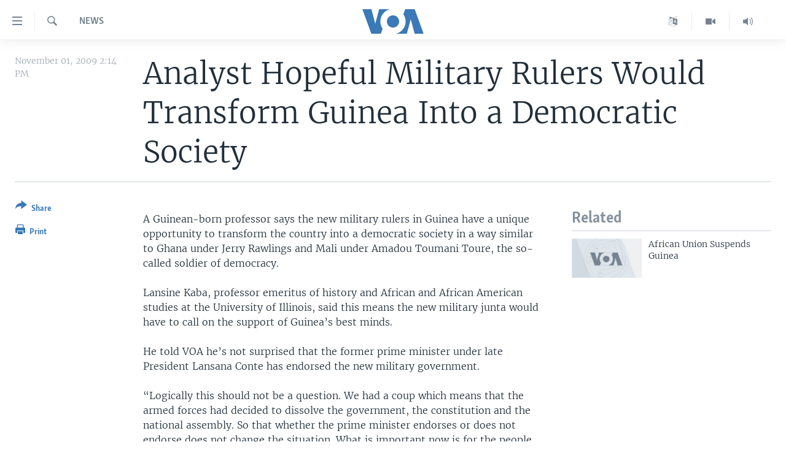

--- FILE ---
content_type: text/html; charset=utf-8
request_url: https://www.voanews.com/a/a-13-2008-12-26-voa7/404868.html
body_size: 9706
content:

<!DOCTYPE html>
<html lang="en" dir="ltr" class="no-js">
<head>
<link href="/Content/responsive/VOA/en-US/VOA-en-US.css?&amp;av=0.0.0.0&amp;cb=306" rel="stylesheet"/>
<script src="https://tags.voanews.com/voa-pangea/prod/utag.sync.js"></script> <script type='text/javascript' src='https://www.youtube.com/iframe_api' async></script>
<script type="text/javascript">
//a general 'js' detection, must be on top level in <head>, due to CSS performance
document.documentElement.className = "js";
var cacheBuster = "306";
var appBaseUrl = "/";
var imgEnhancerBreakpoints = [0, 144, 256, 408, 650, 1023, 1597];
var isLoggingEnabled = false;
var isPreviewPage = false;
var isLivePreviewPage = false;
if (!isPreviewPage) {
window.RFE = window.RFE || {};
window.RFE.cacheEnabledByParam = window.location.href.indexOf('nocache=1') === -1;
const url = new URL(window.location.href);
const params = new URLSearchParams(url.search);
// Remove the 'nocache' parameter
params.delete('nocache');
// Update the URL without the 'nocache' parameter
url.search = params.toString();
window.history.replaceState(null, '', url.toString());
} else {
window.addEventListener('load', function() {
const links = window.document.links;
for (let i = 0; i < links.length; i++) {
links[i].href = '#';
links[i].target = '_self';
}
})
}
var pwaEnabled = false;
var swCacheDisabled;
</script>
<meta charset="utf-8" />
<title>Analyst Hopeful Military Rulers Would Transform Guinea Into a Democratic Society</title>
<meta name="description" content="Lansine Kaba, professor emeritus of history and African and African American studies at the University of Illinois says Guineans want t" />
<meta name="keywords" content="News, Africa, Washington, DC" />
<meta name="viewport" content="width=device-width, initial-scale=1.0" />
<meta http-equiv="X-UA-Compatible" content="IE=edge" />
<meta name="robots" content="max-image-preview:large"><meta property="fb:pages" content="36235438073" />
<meta name="msvalidate.01" content="3286EE554B6F672A6F2E608C02343C0E" />
<link href="https://www.voanews.com/a/a-13-2008-12-26-voa7/404868.html" rel="canonical" />
<meta name="apple-mobile-web-app-title" content="VOA" />
<meta name="apple-mobile-web-app-status-bar-style" content="black" />
<meta name="apple-itunes-app" content="app-id=632618796, app-argument=//404868.ltr" />
<meta content="Analyst Hopeful Military Rulers Would Transform Guinea Into a Democratic Society" property="og:title" />
<meta content="Lansine Kaba, professor emeritus of history and African and African American studies at the University of Illinois says Guineans want t" property="og:description" />
<meta content="article" property="og:type" />
<meta content="https://www.voanews.com/a/a-13-2008-12-26-voa7/404868.html" property="og:url" />
<meta content="Voice of America" property="og:site_name" />
<meta content="https://www.facebook.com/voiceofamerica" property="article:publisher" />
<meta content="https://www.voanews.com/Content/responsive/VOA/img/top_logo_news.png" property="og:image" />
<meta content="640" property="og:image:width" />
<meta content="640" property="og:image:height" />
<meta content="site logo" property="og:image:alt" />
<meta content="362002700549372" property="fb:app_id" />
<meta content="summary_large_image" name="twitter:card" />
<meta content="@voanews" name="twitter:site" />
<meta content="https://www.voanews.com/Content/responsive/VOA/img/top_logo_news.png" name="twitter:image" />
<meta content="Analyst Hopeful Military Rulers Would Transform Guinea Into a Democratic Society" name="twitter:title" />
<meta content="Lansine Kaba, professor emeritus of history and African and African American studies at the University of Illinois says Guineans want t" name="twitter:description" />
<link rel="amphtml" href="https://www.voanews.com/amp/a-13-2008-12-26-voa7/404868.html" />
<script type="application/ld+json">{"articleSection":"News","isAccessibleForFree":true,"headline":"Analyst Hopeful Military Rulers Would Transform Guinea Into a Democratic Society","inLanguage":"en-US","keywords":"News, Africa, Washington, DC","author":{"@type":"Person","name":"VOA"},"datePublished":"2009-11-01 19:14:00Z","dateModified":"2009-11-01 19:14:28Z","publisher":{"logo":{"width":512,"height":220,"@type":"ImageObject","url":"https://www.voanews.com/Content/responsive/VOA/en-US/img/logo.png"},"@type":"NewsMediaOrganization","url":"https://www.voanews.com","sameAs":["https://www.facebook.com/VOANews","https://twitter.com/voanews","https://www.youtube.com/user/VOAvideo","https://www.instagram.com/voanews/"],"name":"Voice of America (VOA News)","alternateName":""},"@context":"https://schema.org","@type":"NewsArticle","mainEntityOfPage":"https://www.voanews.com/a/a-13-2008-12-26-voa7/404868.html","url":"https://www.voanews.com/a/a-13-2008-12-26-voa7/404868.html","description":"Lansine Kaba, professor emeritus of history and African and African American studies at the University of Illinois says Guineans want t","image":{"width":1080,"height":608,"@type":"ImageObject","url":"https://gdb.voanews.com/38CEF907-F6F1-40A7-AC67-CDE6A3271344_w1080_h608.png"},"name":"Analyst Hopeful Military Rulers Would Transform Guinea Into a Democratic Society"}</script>
<script src="/Scripts/responsive/infographics.b?v=dVbZ-Cza7s4UoO3BqYSZdbxQZVF4BOLP5EfYDs4kqEo1&amp;av=0.0.0.0&amp;cb=306"></script>
<script src="/Scripts/responsive/loader.b?v=Q26XNwrL6vJYKjqFQRDnx01Lk2pi1mRsuLEaVKMsvpA1&amp;av=0.0.0.0&amp;cb=306"></script>
<link rel="icon" type="image/svg+xml" href="/Content/responsive/VOA/img/webApp/favicon.svg" />
<link rel="alternate icon" href="/Content/responsive/VOA/img/webApp/favicon.ico" />
<link rel="apple-touch-icon" sizes="152x152" href="/Content/responsive/VOA/img/webApp/ico-152x152.png" />
<link rel="apple-touch-icon" sizes="144x144" href="/Content/responsive/VOA/img/webApp/ico-144x144.png" />
<link rel="apple-touch-icon" sizes="114x114" href="/Content/responsive/VOA/img/webApp/ico-114x114.png" />
<link rel="apple-touch-icon" sizes="72x72" href="/Content/responsive/VOA/img/webApp/ico-72x72.png" />
<link rel="apple-touch-icon-precomposed" href="/Content/responsive/VOA/img/webApp/ico-57x57.png" />
<link rel="icon" sizes="192x192" href="/Content/responsive/VOA/img/webApp/ico-192x192.png" />
<link rel="icon" sizes="128x128" href="/Content/responsive/VOA/img/webApp/ico-128x128.png" />
<meta name="msapplication-TileColor" content="#ffffff" />
<meta name="msapplication-TileImage" content="/Content/responsive/VOA/img/webApp/ico-144x144.png" />
<link rel="alternate" type="application/rss+xml" title="VOA - Top Stories [RSS]" href="/api/" />
<link rel="sitemap" type="application/rss+xml" href="/sitemap.xml" />
</head>
<body class=" nav-no-loaded cc_theme pg-article print-lay-article js-category-to-nav nojs-images ">
<script type="text/javascript" >
var analyticsData = {url:"https://www.voanews.com/a/a-13-2008-12-26-voa7/404868.html",property_id:"461",article_uid:"404868",page_title:"Analyst Hopeful Military Rulers Would Transform Guinea Into a Democratic Society",page_type:"article",content_type:"article",subcontent_type:"article",last_modified:"2009-11-01 19:14:28Z",pub_datetime:"2009-11-01 19:14:00Z",pub_year:"2009",pub_month:"11",pub_day:"01",pub_hour:"19",pub_weekday:"Sunday",section:"news",english_section:"english-news",byline:"",categories:"english-news,africa",tags:"washington;dc",domain:"www.voanews.com",language:"English",language_service:"VOA English",platform:"web",copied:"no",copied_article:"",copied_title:"",runs_js:"Yes",cms_release:"8.44.0.0.306",enviro_type:"prod",slug:"a-13-2008-12-26-voa7",entity:"VOA",short_language_service:"ENG",platform_short:"W",page_name:"Analyst Hopeful Military Rulers Would Transform Guinea Into a Democratic Society"};
</script>
<noscript><iframe src="https://www.googletagmanager.com/ns.html?id=GTM-N8MP7P" height="0" width="0" style="display:none;visibility:hidden"></iframe></noscript><script type="text/javascript" data-cookiecategory="analytics">
var gtmEventObject = Object.assign({}, analyticsData, {event: 'page_meta_ready'});window.dataLayer = window.dataLayer || [];window.dataLayer.push(gtmEventObject);
if (top.location === self.location) { //if not inside of an IFrame
var renderGtm = "true";
if (renderGtm === "true") {
(function(w,d,s,l,i){w[l]=w[l]||[];w[l].push({'gtm.start':new Date().getTime(),event:'gtm.js'});var f=d.getElementsByTagName(s)[0],j=d.createElement(s),dl=l!='dataLayer'?'&l='+l:'';j.async=true;j.src='//www.googletagmanager.com/gtm.js?id='+i+dl;f.parentNode.insertBefore(j,f);})(window,document,'script','dataLayer','GTM-N8MP7P');
}
}
</script>
<!--Analytics tag js version start-->
<script type="text/javascript" data-cookiecategory="analytics">
var utag_data = Object.assign({}, analyticsData, {});
if(typeof(TealiumTagFrom)==='function' && typeof(TealiumTagSearchKeyword)==='function') {
var utag_from=TealiumTagFrom();var utag_searchKeyword=TealiumTagSearchKeyword();
if(utag_searchKeyword!=null && utag_searchKeyword!=='' && utag_data["search_keyword"]==null) utag_data["search_keyword"]=utag_searchKeyword;if(utag_from!=null && utag_from!=='') utag_data["from"]=TealiumTagFrom();}
if(window.top!== window.self&&utag_data.page_type==="snippet"){utag_data.page_type = 'iframe';}
try{if(window.top!==window.self&&window.self.location.hostname===window.top.location.hostname){utag_data.platform = 'self-embed';utag_data.platform_short = 'se';}}catch(e){if(window.top!==window.self&&window.self.location.search.includes("platformType=self-embed")){utag_data.platform = 'cross-promo';utag_data.platform_short = 'cp';}}
(function(a,b,c,d){ a="https://tags.voanews.com/voa-pangea/prod/utag.js"; b=document;c="script";d=b.createElement(c);d.src=a;d.type="text/java"+c;d.async=true; a=b.getElementsByTagName(c)[0];a.parentNode.insertBefore(d,a); })();
</script>
<!--Analytics tag js version end-->
<!-- Analytics tag management NoScript -->
<noscript>
<img style="position: absolute; border: none;" src="https://ssc.voanews.com/b/ss/bbgprod,bbgentityvoa/1/G.4--NS/898407283?pageName=voa%3aeng%3aw%3aarticle%3aanalyst%20hopeful%20military%20rulers%20would%20transform%20guinea%20into%20a%20democratic%20society&amp;c6=analyst%20hopeful%20military%20rulers%20would%20transform%20guinea%20into%20a%20democratic%20society&amp;v36=8.44.0.0.306&amp;v6=D=c6&amp;g=https%3a%2f%2fwww.voanews.com%2fa%2fa-13-2008-12-26-voa7%2f404868.html&amp;c1=D=g&amp;v1=D=g&amp;events=event1,event52&amp;c16=voa%20english&amp;v16=D=c16&amp;c5=english-news&amp;v5=D=c5&amp;ch=news&amp;c15=english&amp;v15=D=c15&amp;c4=article&amp;v4=D=c4&amp;c14=404868&amp;v14=D=c14&amp;v20=no&amp;c17=web&amp;v17=D=c17&amp;mcorgid=518abc7455e462b97f000101%40adobeorg&amp;server=www.voanews.com&amp;pageType=D=c4&amp;ns=bbg&amp;v29=D=server&amp;v25=voa&amp;v30=461&amp;v105=D=User-Agent " alt="analytics" width="1" height="1" /></noscript>
<!-- End of Analytics tag management NoScript -->
<!--*** Accessibility links - For ScreenReaders only ***-->
<section>
<div class="sr-only">
<h2>Accessibility links</h2>
<ul>
<li><a href="#content" data-disable-smooth-scroll="1">Skip to main content</a></li>
<li><a href="#navigation" data-disable-smooth-scroll="1">Skip to main Navigation</a></li>
<li><a href="#txtHeaderSearch" data-disable-smooth-scroll="1">Skip to Search</a></li>
</ul>
</div>
</section>
<div dir="ltr">
<div id="page">
<aside>
<div class="c-lightbox overlay-modal">
<div class="c-lightbox__intro">
<h2 class="c-lightbox__intro-title"></h2>
<button class="btn btn--rounded c-lightbox__btn c-lightbox__intro-next" title="Next">
<span class="ico ico--rounded ico-chevron-forward"></span>
<span class="sr-only">Next</span>
</button>
</div>
<div class="c-lightbox__nav">
<button class="btn btn--rounded c-lightbox__btn c-lightbox__btn--close" title="Close">
<span class="ico ico--rounded ico-close"></span>
<span class="sr-only">Close</span>
</button>
<button class="btn btn--rounded c-lightbox__btn c-lightbox__btn--prev" title="Previous">
<span class="ico ico--rounded ico-chevron-backward"></span>
<span class="sr-only">Previous</span>
</button>
<button class="btn btn--rounded c-lightbox__btn c-lightbox__btn--next" title="Next">
<span class="ico ico--rounded ico-chevron-forward"></span>
<span class="sr-only">Next</span>
</button>
</div>
<div class="c-lightbox__content-wrap">
<figure class="c-lightbox__content">
<span class="c-spinner c-spinner--lightbox">
<img src="/Content/responsive/img/player-spinner.png"
alt="please wait"
title="please wait" />
</span>
<div class="c-lightbox__img">
<div class="thumb">
<img src="" alt="" />
</div>
</div>
<figcaption>
<div class="c-lightbox__info c-lightbox__info--foot">
<span class="c-lightbox__counter"></span>
<span class="caption c-lightbox__caption"></span>
</div>
</figcaption>
</figure>
</div>
<div class="hidden">
<div class="content-advisory__box content-advisory__box--lightbox">
<span class="content-advisory__box-text">This image contains sensitive content which some people may find offensive or disturbing.</span>
<button class="btn btn--transparent content-advisory__box-btn m-t-md" value="text" type="button">
<span class="btn__text">
Click to reveal
</span>
</button>
</div>
</div>
</div>
<div class="print-dialogue">
<div class="container">
<h3 class="print-dialogue__title section-head">Print Options:</h3>
<div class="print-dialogue__opts">
<ul class="print-dialogue__opt-group">
<li class="form__group form__group--checkbox">
<input class="form__check " id="checkboxImages" name="checkboxImages" type="checkbox" checked="checked" />
<label for="checkboxImages" class="form__label m-t-md">Images</label>
</li>
<li class="form__group form__group--checkbox">
<input class="form__check " id="checkboxMultimedia" name="checkboxMultimedia" type="checkbox" checked="checked" />
<label for="checkboxMultimedia" class="form__label m-t-md">Multimedia</label>
</li>
</ul>
<ul class="print-dialogue__opt-group">
<li class="form__group form__group--checkbox">
<input class="form__check " id="checkboxEmbedded" name="checkboxEmbedded" type="checkbox" checked="checked" />
<label for="checkboxEmbedded" class="form__label m-t-md">Embedded Content</label>
</li>
<li class="form__group form__group--checkbox">
<input class="form__check " id="checkboxComments" name="checkboxComments" type="checkbox" />
<label for="checkboxComments" class="form__label m-t-md">Comments</label>
</li>
</ul>
</div>
<div class="print-dialogue__buttons">
<button class="btn btn--secondary close-button" type="button" title="Cancel">
<span class="btn__text ">Cancel</span>
</button>
<button class="btn btn-cust-print m-l-sm" type="button" title="Print">
<span class="btn__text ">Print</span>
</button>
</div>
</div>
</div>
<div class="ctc-message pos-fix">
<div class="ctc-message__inner">Link has been copied to clipboard</div>
</div>
</aside>
<div class="hdr-20 hdr-20--big">
<div class="hdr-20__inner">
<div class="hdr-20__max pos-rel">
<div class="hdr-20__side hdr-20__side--primary d-flex">
<label data-for="main-menu-ctrl" data-switcher-trigger="true" data-switch-target="main-menu-ctrl" class="burger hdr-trigger pos-rel trans-trigger" data-trans-evt="click" data-trans-id="menu">
<span class="ico ico-close hdr-trigger__ico hdr-trigger__ico--close burger__ico burger__ico--close"></span>
<span class="ico ico-menu hdr-trigger__ico hdr-trigger__ico--open burger__ico burger__ico--open"></span>
</label>
<div class="menu-pnl pos-fix trans-target" data-switch-target="main-menu-ctrl" data-trans-id="menu">
<div class="menu-pnl__inner">
<nav class="main-nav menu-pnl__item menu-pnl__item--first">
<ul class="main-nav__list accordeon" data-analytics-tales="false" data-promo-name="link" data-location-name="nav,secnav">
<li class="main-nav__item">
<a class="main-nav__item-name main-nav__item-name--link" href="/p/6195.html" title="Home" data-item-name="index" >Home</a>
</li>
<li class="main-nav__item accordeon__item" data-switch-target="menu-item-1902">
<label class="main-nav__item-name main-nav__item-name--label accordeon__control-label" data-switcher-trigger="true" data-for="menu-item-1902">
United States
<span class="ico ico-chevron-down main-nav__chev"></span>
</label>
<div class="main-nav__sub-list">
<a class="main-nav__item-name main-nav__item-name--link main-nav__item-name--sub" href="/usa" title="U.S. News" data-item-name="usa-responsive" >U.S. News</a>
<a class="main-nav__item-name main-nav__item-name--link main-nav__item-name--sub" href="/all-about-america" title="All About America" data-item-name="all-about-america" >All About America</a>
</div>
</li>
<li class="main-nav__item accordeon__item" data-switch-target="menu-item-1832">
<label class="main-nav__item-name main-nav__item-name--label accordeon__control-label" data-switcher-trigger="true" data-for="menu-item-1832">
World
<span class="ico ico-chevron-down main-nav__chev"></span>
</label>
<div class="main-nav__sub-list">
<a class="main-nav__item-name main-nav__item-name--link main-nav__item-name--sub" href="/africa" title="Africa" data-item-name="africa-responsive" >Africa</a>
<a class="main-nav__item-name main-nav__item-name--link main-nav__item-name--sub" href="/americas" title="The Americas" data-item-name="americas-responsive" >The Americas</a>
<a class="main-nav__item-name main-nav__item-name--link main-nav__item-name--sub" href="/east-asia" title="East Asia" data-item-name="asia-responsive" >East Asia</a>
<a class="main-nav__item-name main-nav__item-name--link main-nav__item-name--sub" href="/europe" title="Europe" data-item-name="europe-responsive" >Europe</a>
<a class="main-nav__item-name main-nav__item-name--link main-nav__item-name--sub" href="/middle-east" title="Middle East" data-item-name="middle-east-responsive" >Middle East</a>
<a class="main-nav__item-name main-nav__item-name--link main-nav__item-name--sub" href="/south-central-asia" title="South &amp; Central Asia" data-item-name="south-central-asia" >South &amp; Central Asia</a>
</div>
</li>
<li class="main-nav__item">
<a class="main-nav__item-name main-nav__item-name--link" href="https://www.voanews.com/programs/tv" title="Broadcast Programs" >Broadcast Programs</a>
</li>
<li class="main-nav__item">
<a class="main-nav__item-name main-nav__item-name--link" href="https://www.voanews.com/navigation/allsites" title="VOA Languages" target="_blank" rel="noopener">VOA Languages</a>
</li>
<li class="main-nav__item">
<a class="main-nav__item-name main-nav__item-name--link" href="https://projects.voanews.com/global2/" title="Latest Global Coverage" >Latest Global Coverage</a>
</li>
</ul>
</nav>
<div class="menu-pnl__item menu-pnl__item--social">
<h5 class="menu-pnl__sub-head">Follow Us</h5>
<a href="https://www.facebook.com/VOANews" title="Follow us on Facebook" data-analytics-text="follow_on_facebook" class="btn btn--rounded btn--social-inverted menu-pnl__btn js-social-btn btn-facebook" target="_blank" rel="noopener">
<span class="ico ico-facebook-alt ico--rounded"></span>
</a>
<a href="https://twitter.com/voanews" title="Follow us on Twitter" data-analytics-text="follow_on_twitter" class="btn btn--rounded btn--social-inverted menu-pnl__btn js-social-btn btn-twitter" target="_blank" rel="noopener">
<span class="ico ico-twitter ico--rounded"></span>
</a>
<a href="https://www.youtube.com/user/VOAvideo" title="Follow us on YouTube" data-analytics-text="follow_on_youtube" class="btn btn--rounded btn--social-inverted menu-pnl__btn js-social-btn btn-youtube" target="_blank" rel="noopener">
<span class="ico ico-youtube ico--rounded"></span>
</a>
<a href="https://www.instagram.com/voanews/" title="Follow us on Instagram" data-analytics-text="follow_on_instagram" class="btn btn--rounded btn--social-inverted menu-pnl__btn js-social-btn btn-instagram" target="_blank" rel="noopener">
<span class="ico ico-instagram ico--rounded"></span>
</a>
</div>
<div class="menu-pnl__item">
<a href="/navigation/allsites" class="menu-pnl__item-link">
<span class="ico ico-languages "></span>
Languages
</a>
</div>
</div>
</div>
<label data-for="top-search-ctrl" data-switcher-trigger="true" data-switch-target="top-search-ctrl" class="top-srch-trigger hdr-trigger">
<span class="ico ico-close hdr-trigger__ico hdr-trigger__ico--close top-srch-trigger__ico top-srch-trigger__ico--close"></span>
<span class="ico ico-search hdr-trigger__ico hdr-trigger__ico--open top-srch-trigger__ico top-srch-trigger__ico--open"></span>
</label>
<div class="srch-top srch-top--in-header" data-switch-target="top-search-ctrl">
<div class="container">
<form action="/s" class="srch-top__form srch-top__form--in-header" id="form-topSearchHeader" method="get" role="search"><label for="txtHeaderSearch" class="sr-only">Search</label>
<input type="text" id="txtHeaderSearch" name="k" placeholder="search text ..." accesskey="s" value="" class="srch-top__input analyticstag-event" onkeydown="if (event.keyCode === 13) { FireAnalyticsTagEventOnSearch('search', $dom.get('#txtHeaderSearch')[0].value) }" />
<button title="Search" type="submit" class="btn btn--top-srch analyticstag-event" onclick="FireAnalyticsTagEventOnSearch('search', $dom.get('#txtHeaderSearch')[0].value) ">
<span class="ico ico-search"></span>
</button></form>
</div>
</div>
<a href="/" class="main-logo-link">
<img src="/Content/responsive/VOA/en-US/img/logo-compact.svg" class="main-logo main-logo--comp" alt="site logo">
<img src="/Content/responsive/VOA/en-US/img/logo.svg" class="main-logo main-logo--big" alt="site logo">
</a>
</div>
<div class="hdr-20__side hdr-20__side--secondary d-flex">
<a href="/p/5340.html" title="Latest Newscast " class="hdr-20__secondary-item" data-item-name="audio">
<span class="ico ico-audio hdr-20__secondary-icon"></span>
</a>
<a href="/p/7755.html" title="Videos" class="hdr-20__secondary-item" data-item-name="video">
<span class="ico ico-video hdr-20__secondary-icon"></span>
</a>
<a href="/navigation/allsites" title="Languages" class="hdr-20__secondary-item" data-item-name="custom1">
<span class="ico-custom ico-custom--1 hdr-20__secondary-icon"></span>
</a>
<a href="/s" title="Search" class="hdr-20__secondary-item hdr-20__secondary-item--search" data-item-name="search">
<span class="ico ico-search hdr-20__secondary-icon hdr-20__secondary-icon--search"></span>
</a>
<div class="srch-bottom">
<form action="/s" class="srch-bottom__form d-flex" id="form-bottomSearch" method="get" role="search"><label for="txtSearch" class="sr-only">Search</label>
<input type="search" id="txtSearch" name="k" placeholder="search text ..." accesskey="s" value="" class="srch-bottom__input analyticstag-event" onkeydown="if (event.keyCode === 13) { FireAnalyticsTagEventOnSearch('search', $dom.get('#txtSearch')[0].value) }" />
<button title="Search" type="submit" class="btn btn--bottom-srch analyticstag-event" onclick="FireAnalyticsTagEventOnSearch('search', $dom.get('#txtSearch')[0].value) ">
<span class="ico ico-search"></span>
</button></form>
</div>
</div>
<img src="/Content/responsive/VOA/en-US/img/logo-print.gif" class="logo-print" alt="site logo">
<img src="/Content/responsive/VOA/en-US/img/logo-print_color.png" class="logo-print logo-print--color" alt="site logo">
</div>
</div>
</div>
<script>
if (document.body.className.indexOf('pg-home') > -1) {
var nav2In = document.querySelector('.hdr-20__inner');
var nav2Sec = document.querySelector('.hdr-20__side--secondary');
var secStyle = window.getComputedStyle(nav2Sec);
if (nav2In && window.pageYOffset < 150 && secStyle['position'] !== 'fixed') {
nav2In.classList.add('hdr-20__inner--big')
}
}
</script>
<div class="c-hlights c-hlights--breaking c-hlights--no-item" data-hlight-display="mobile,desktop">
<div class="c-hlights__wrap container p-0">
<div class="c-hlights__nav">
<a role="button" href="#" title="Previous">
<span class="ico ico-chevron-backward m-0"></span>
<span class="sr-only">Previous</span>
</a>
<a role="button" href="#" title="Next">
<span class="ico ico-chevron-forward m-0"></span>
<span class="sr-only">Next</span>
</a>
</div>
<span class="c-hlights__label">
<span class="">Breaking News</span>
<span class="switcher-trigger">
<label data-for="more-less-1" data-switcher-trigger="true" class="switcher-trigger__label switcher-trigger__label--more p-b-0" title="Show more">
<span class="ico ico-chevron-down"></span>
</label>
<label data-for="more-less-1" data-switcher-trigger="true" class="switcher-trigger__label switcher-trigger__label--less p-b-0" title="Show less">
<span class="ico ico-chevron-up"></span>
</label>
</span>
</span>
<ul class="c-hlights__items switcher-target" data-switch-target="more-less-1">
</ul>
</div>
</div> <div id="content">
<main class="container">
<div class="hdr-container">
<div class="row">
<div class="col-category col-xs-12 col-md-2 pull-left"> <div class="category js-category">
News </div>
</div><div class="col-title col-xs-12 col-md-10 pull-right"> <h1 class="title pg-title">
Analyst Hopeful Military Rulers Would Transform Guinea Into a Democratic Society
</h1>
</div><div class="col-publishing-details col-xs-12 col-sm-12 col-md-2 pull-left"> <div class="publishing-details ">
<div class="published">
<span class="date" >
<time pubdate="pubdate" datetime="2009-11-01T14:14:00-05:00">
November 01, 2009 2:14 PM
</time>
</span>
</div>
</div>
</div><div class="col-lg-12 separator"> <div class="separator">
<hr class="title-line" />
</div>
</div>
</div>
</div>
<div class="body-container">
<div class="row">
<div class="col-xs-12 col-md-2 pull-left article-share">
<div class="share--box">
<div class="sticky-share-container" style="display:none">
<div class="container">
<a href="https://www.voanews.com" id="logo-sticky-share">&nbsp;</a>
<div class="pg-title pg-title--sticky-share">
Analyst Hopeful Military Rulers Would Transform Guinea Into a Democratic Society
</div>
<div class="sticked-nav-actions">
<!--This part is for sticky navigation display-->
<p class="buttons link-content-sharing p-0 ">
<button class="btn btn--link btn-content-sharing p-t-0 " id="btnContentSharing" value="text" role="Button" type="" title="More options">
<span class="ico ico-share ico--l"></span>
<span class="btn__text ">
Share
</span>
</button>
</p>
<aside class="content-sharing js-content-sharing js-content-sharing--apply-sticky content-sharing--sticky"
role="complementary"
data-share-url="https://www.voanews.com/a/a-13-2008-12-26-voa7/404868.html" data-share-title="Analyst Hopeful Military Rulers Would Transform Guinea Into a Democratic Society" data-share-text="">
<div class="content-sharing__popover">
<h6 class="content-sharing__title">Share</h6>
<button href="#close" id="btnCloseSharing" class="btn btn--text-like content-sharing__close-btn">
<span class="ico ico-close ico--l"></span>
</button>
<ul class="content-sharing__list">
<li class="content-sharing__item">
<div class="ctc ">
<input type="text" class="ctc__input" readonly="readonly">
<a href="" js-href="https://www.voanews.com/a/a-13-2008-12-26-voa7/404868.html" class="content-sharing__link ctc__button">
<span class="ico ico-copy-link ico--rounded ico--s"></span>
<span class="content-sharing__link-text">Copy link</span>
</a>
</div>
</li>
<li class="content-sharing__item">
<a href="https://facebook.com/sharer.php?u=https%3a%2f%2fwww.voanews.com%2fa%2fa-13-2008-12-26-voa7%2f404868.html"
data-analytics-text="share_on_facebook"
title="Facebook" target="_blank"
class="content-sharing__link js-social-btn">
<span class="ico ico-facebook ico--rounded ico--s"></span>
<span class="content-sharing__link-text">Facebook</span>
</a>
</li>
<li class="content-sharing__item">
<a href="https://twitter.com/share?url=https%3a%2f%2fwww.voanews.com%2fa%2fa-13-2008-12-26-voa7%2f404868.html&amp;text=Analyst+Hopeful+Military+Rulers+Would+Transform+Guinea+Into+a+Democratic+Society"
data-analytics-text="share_on_twitter"
title="Twitter" target="_blank"
class="content-sharing__link js-social-btn">
<span class="ico ico-twitter ico--rounded ico--s"></span>
<span class="content-sharing__link-text">Twitter</span>
</a>
</li>
<li class="content-sharing__item">
<a href="mailto:?body=https%3a%2f%2fwww.voanews.com%2fa%2fa-13-2008-12-26-voa7%2f404868.html&amp;subject=Analyst Hopeful Military Rulers Would Transform Guinea Into a Democratic Society"
title="Email"
class="content-sharing__link ">
<span class="ico ico-email ico--rounded ico--s"></span>
<span class="content-sharing__link-text">Email</span>
</a>
</li>
</ul>
</div>
</aside>
</div>
</div>
</div>
<div class="links">
<p class="buttons link-content-sharing p-0 ">
<button class="btn btn--link btn-content-sharing p-t-0 " id="btnContentSharing" value="text" role="Button" type="" title="More options">
<span class="ico ico-share ico--l"></span>
<span class="btn__text ">
Share
</span>
</button>
</p>
<aside class="content-sharing js-content-sharing " role="complementary"
data-share-url="https://www.voanews.com/a/a-13-2008-12-26-voa7/404868.html" data-share-title="Analyst Hopeful Military Rulers Would Transform Guinea Into a Democratic Society" data-share-text="">
<div class="content-sharing__popover">
<h6 class="content-sharing__title">Share</h6>
<button href="#close" id="btnCloseSharing" class="btn btn--text-like content-sharing__close-btn">
<span class="ico ico-close ico--l"></span>
</button>
<ul class="content-sharing__list">
<li class="content-sharing__item">
<div class="ctc ">
<input type="text" class="ctc__input" readonly="readonly">
<a href="" js-href="https://www.voanews.com/a/a-13-2008-12-26-voa7/404868.html" class="content-sharing__link ctc__button">
<span class="ico ico-copy-link ico--rounded ico--l"></span>
<span class="content-sharing__link-text">Copy link</span>
</a>
</div>
</li>
<li class="content-sharing__item">
<a href="https://facebook.com/sharer.php?u=https%3a%2f%2fwww.voanews.com%2fa%2fa-13-2008-12-26-voa7%2f404868.html"
data-analytics-text="share_on_facebook"
title="Facebook" target="_blank"
class="content-sharing__link js-social-btn">
<span class="ico ico-facebook ico--rounded ico--l"></span>
<span class="content-sharing__link-text">Facebook</span>
</a>
</li>
<li class="content-sharing__item">
<a href="https://twitter.com/share?url=https%3a%2f%2fwww.voanews.com%2fa%2fa-13-2008-12-26-voa7%2f404868.html&amp;text=Analyst+Hopeful+Military+Rulers+Would+Transform+Guinea+Into+a+Democratic+Society"
data-analytics-text="share_on_twitter"
title="Twitter" target="_blank"
class="content-sharing__link js-social-btn">
<span class="ico ico-twitter ico--rounded ico--l"></span>
<span class="content-sharing__link-text">Twitter</span>
</a>
</li>
<li class="content-sharing__item">
<a href="mailto:?body=https%3a%2f%2fwww.voanews.com%2fa%2fa-13-2008-12-26-voa7%2f404868.html&amp;subject=Analyst Hopeful Military Rulers Would Transform Guinea Into a Democratic Society"
title="Email"
class="content-sharing__link ">
<span class="ico ico-email ico--rounded ico--l"></span>
<span class="content-sharing__link-text">Email</span>
</a>
</li>
</ul>
</div>
</aside>
<p class="link-print visible-md visible-lg buttons p-0">
<button class="btn btn--link btn-print p-t-0" onclick="if (typeof FireAnalyticsTagEvent === 'function') {FireAnalyticsTagEvent({ on_page_event: 'print_story' });}return false" title="(CTRL+P)">
<span class="ico ico-print"></span>
<span class="btn__text">Print</span>
</button>
</p>
</div>
</div>
</div>
<div class="col-xs-12 col-sm-12 col-md-10 col-lg-10 pull-right">
<div class="row">
<div class="col-xs-12 col-sm-12 col-md-8 col-lg-8 pull-left bottom-offset content-offset">
<div id="article-content" class="content-floated-wrap fb-quotable">
<div class="wsw">
<p>
</p><p>A Guinean-born professor says the new
military rulers in Guinea have a unique opportunity to transform the country into
a democratic society in a way similar to Ghana under Jerry Rawlings and Mali
under Amadou Toumani Toure, the so-called soldier of democracy.</p><p> Lansine Kaba, professor emeritus of history
and African and African American studies at the University of Illinois, said
this means the new military junta would have to call on the support of Guinea’s
best minds. </p><p>He told VOA he’s not surprised that the former prime minister under late President Lansana
Conte has endorsed the new military government. </p>
<p> “Logically
this should not be a question. We had a coup which means that the armed forces
had decided to dissolve the government, the constitution and the national
assembly. So that whether the prime minister endorses or does not endorse does
not change the situation. What is important now is for the people in power in
Guinea to realize that, as every Guinean knows, the country needs action
against corruption, action against under-development, action against poverty,
action mismanagement. It is time for the new people in Conakry to begin to use
the best people, men and women to help them,” he said.</p>
<p> Guinea’s
new military ruler, Captain Moussa Dadis Camera has promised to fight what he
said is endemic corruption under the late President Conte.</p>
<p> Professor
Kaba said Guineans should judge Camara not on his words but on his actions.</p>
<p> “We
wish him the best of luck. He needs lots of luck. The people from Guinea need a
qualitative transformation of their condition. That Camera and his team be the
agent of that change, that would be very great,” Kaba said.</p>
<p> A
prominent Guinean opposition leader, Ba Mamadou told VOA this week that the
Guinean political opposition would engage the new military rulers because
Guineans were tired of fighting after nearly 25 years under the late President
Conte. </p>
<p> Kaba
agreed that the modern history of Guinea was full of lamentable interactions
between the people and the military. He recalled the 2007 confrontation between
the military and pro-democracy protesters in which many died.</p>
<p> But
he said he was hopeful that the new military junta would be an improvement over
the Conte government.</p>
<p> “I
think only a military leadership that is enlightened and that is vigilant can
bring about the dreams of the Guinean people. Those Guineans dream of something
akin, something similar to what General General Amadou Toumani Toure of Mali
was able to do or something like Captain Rawlings in Ghana was able to do.
These two men were military men, but they came and they cleaned up the system.
And you see Mali is a democratic country today and Ghana is a democratic
country. So let’s hope that Captain Camara and his team will follow this path
that made Mali and Ghana quite different,” he said.</p>
<p> Kaba
said he doesn’t believe that the succession of military governments in Guinea
has any tribal or ethnic connection.</p>
<p> “No!
I don’t think ethnicity played a role. Look at the composition of this junta.
You have many people from who from the forest region, you have some people from
upper Guinea, and by the names I could see there are captains and colonels from
Middle Guinea, some people are also from Maritime Guinea. So I would not think
in terms of ethnicity right now. The people who made the agreement to seize
power and to constitute a junta talked in terms of unity. The 32 people whose
names were given represent each part of Guinea,” Kaba said.</p><p>
<br /></p>
<p />
</div>
</div>
</div>
<div class="col-xs-12 col-sm-12 col-md-4 col-lg-4 pull-left design-top-offset"> <div class="media-block-wrap">
<h2 class="section-head">Related</h2>
<div class="row">
<ul>
<li class="col-xs-12 col-sm-6 col-md-12 col-lg-12 mb-grid">
<div class="media-block ">
<a href="/a/a-13-2008-12-29-voa20-66622737/556619.html" class="img-wrap img-wrap--t-spac img-wrap--size-4 img-wrap--float" title="African Union Suspends Guinea">
<div class="thumb thumb16_9">
<noscript class="nojs-img">
<img src="https://gdb.voanews.com/38CEF907-F6F1-40A7-AC67-CDE6A3271344_w100_r1.png" alt="African Union Suspends Guinea" />
</noscript>
<img data-src="https://gdb.voanews.com/38CEF907-F6F1-40A7-AC67-CDE6A3271344_w33_r1.png" src="" alt="African Union Suspends Guinea" class=""/>
</div>
</a>
<div class="media-block__content media-block__content--h">
<a href="/a/a-13-2008-12-29-voa20-66622737/556619.html">
<h4 class="media-block__title media-block__title--size-4" title="African Union Suspends Guinea">
African Union Suspends Guinea
</h4>
</a>
</div>
</div>
</li>
</ul>
</div>
</div>
</div>
</div>
</div>
</div>
</div>
</main>
</div>
<footer role="contentinfo">
<div id="foot" class="foot">
<div class="container">
<div class="foot-nav collapsed" id="foot-nav">
<div class="menu">
<ul class="items">
<li class="socials block-socials">
<span class="handler" id="socials-handler">
Follow Us
</span>
<div class="inner">
<ul class="subitems follow">
<li>
<a href="https://www.facebook.com/VOANews" title="Follow us on Facebook" data-analytics-text="follow_on_facebook" class="btn btn--rounded js-social-btn btn-facebook" target="_blank" rel="noopener">
<span class="ico ico-facebook-alt ico--rounded"></span>
</a>
</li>
<li>
<a href="https://twitter.com/voanews" title="Follow us on Twitter" data-analytics-text="follow_on_twitter" class="btn btn--rounded js-social-btn btn-twitter" target="_blank" rel="noopener">
<span class="ico ico-twitter ico--rounded"></span>
</a>
</li>
<li>
<a href="https://www.youtube.com/user/VOAvideo" title="Follow us on YouTube" data-analytics-text="follow_on_youtube" class="btn btn--rounded js-social-btn btn-youtube" target="_blank" rel="noopener">
<span class="ico ico-youtube ico--rounded"></span>
</a>
</li>
<li>
<a href="https://www.instagram.com/voanews/" title="Follow us on Instagram" data-analytics-text="follow_on_instagram" class="btn btn--rounded js-social-btn btn-instagram" target="_blank" rel="noopener">
<span class="ico ico-instagram ico--rounded"></span>
</a>
</li>
<li>
<a href="/rssfeeds" title="RSS" data-analytics-text="follow_on_rss" class="btn btn--rounded js-social-btn btn-rss" >
<span class="ico ico-rss ico--rounded"></span>
</a>
</li>
<li>
<a href="/podcasts" title="Podcast" data-analytics-text="follow_on_podcast" class="btn btn--rounded js-social-btn btn-podcast" >
<span class="ico ico-podcast ico--rounded"></span>
</a>
</li>
</ul>
</div>
</li>
<li class="block-primary collapsed collapsible item">
<span class="handler">
United States
<span title="close tab" class="ico ico-chevron-up"></span>
<span title="open tab" class="ico ico-chevron-down"></span>
<span title="add" class="ico ico-plus"></span>
<span title="remove" class="ico ico-minus"></span>
</span>
<div class="inner">
<ul class="subitems">
<li class="subitem">
<a class="handler" href="/z/599" title="US News" >US News</a>
</li>
<li class="subitem">
<a class="handler" href="/all-about-america" title="All About America" >All About America</a>
</li>
</ul>
</div>
</li>
<li class="block-primary collapsed collapsible item">
<span class="handler">
World
<span title="close tab" class="ico ico-chevron-up"></span>
<span title="open tab" class="ico ico-chevron-down"></span>
<span title="add" class="ico ico-plus"></span>
<span title="remove" class="ico ico-minus"></span>
</span>
<div class="inner">
<ul class="subitems">
<li class="subitem">
<a class="handler" href="/africa" title="Africa" >Africa</a>
</li>
<li class="subitem">
<a class="handler" href="/americas" title="The Americas" >The Americas</a>
</li>
<li class="subitem">
<a class="handler" href="/east-asia" title="East Asia Pacific" >East Asia Pacific</a>
</li>
<li class="subitem">
<a class="handler" href="/europe" title="Europe" >Europe</a>
</li>
<li class="subitem">
<a class="handler" href="/middle-east" title="Middle East" >Middle East</a>
</li>
<li class="subitem">
<a class="handler" href="/south-central-asia" title="South &amp; Central Asia" >South &amp; Central Asia</a>
</li>
</ul>
</div>
</li>
<li class="block-secondary collapsed collapsible item">
<span class="handler">
Sections
<span title="close tab" class="ico ico-chevron-up"></span>
<span title="open tab" class="ico ico-chevron-down"></span>
<span title="add" class="ico ico-plus"></span>
<span title="remove" class="ico ico-minus"></span>
</span>
<div class="inner">
<ul class="subitems">
<li class="subitem">
<a class="handler" href="https://www.voanews.com/programs/" title="VOA Programs" >VOA Programs</a>
</li>
<li class="subitem">
<a class="handler" href="https://projects.voanews.com/" title="Special projects" >Special projects</a>
</li>
<li class="subitem">
<a class="handler" href="/p/5341.html" title="Day in Photos" >Day in Photos</a>
</li>
<li class="subitem">
<a class="handler" href="/iran" title="VOA News on Iran" >VOA News on Iran</a>
</li>
<li class="subitem">
<a class="handler" href="/china" title="VOA News on China" >VOA News on China</a>
</li>
<li class="subitem">
<a class="handler" href="/z/6885" title="52 Documentary" >52 Documentary</a>
</li>
<li class="subitem">
<a class="handler" href="/p/7755.html" title="Videos" >Videos</a>
</li>
</ul>
</div>
</li>
<li class="block-secondary collapsed collapsible item">
<span class="handler">
More From VOA
<span title="close tab" class="ico ico-chevron-up"></span>
<span title="open tab" class="ico ico-chevron-down"></span>
<span title="add" class="ico ico-plus"></span>
<span title="remove" class="ico ico-minus"></span>
</span>
<div class="inner">
<ul class="subitems">
<li class="subitem">
<a class="handler" href="https://www.voaafrica.com" title="VOAAfrica.com Programs" target="_blank" rel="noopener">VOAAfrica.com Programs</a>
</li>
<li class="subitem">
<a class="handler" href="https://learningenglish.voanews.com/" title="VOA Learning English" target="_blank" rel="noopener">VOA Learning English</a>
</li>
<li class="subitem">
<a class="handler" href="https://editorials.voa.gov/" title="Editorials" target="_blank" rel="noopener">Editorials</a>
</li>
</ul>
</div>
</li>
<li class="block-secondary collapsed collapsible item">
<span class="handler">
About this site
<span title="close tab" class="ico ico-chevron-up"></span>
<span title="open tab" class="ico ico-chevron-down"></span>
<span title="add" class="ico ico-plus"></span>
<span title="remove" class="ico ico-minus"></span>
</span>
<div class="inner">
<ul class="subitems">
<li class="subitem">
<a class="handler" href="/p/5338.html" title="Terms of Use &amp; Privacy Notice" >Terms of Use &amp; Privacy Notice</a>
</li>
<li class="subitem">
<a class="handler" href="https://www.insidevoa.com/p/5831.html" title="About VOA" target="_blank" rel="noopener">About VOA</a>
</li>
<li class="subitem">
<a class="handler" href="/p/7866.html" title="Get VOA+" >Get VOA+</a>
</li>
<li class="subitem">
<a class="handler" href="https://www.voanews.com/a/voa-around-the-world/4113370.html" title="VOA Around the World" >VOA Around the World</a>
</li>
<li class="subitem">
<a class="handler" href="https://www.insidevoa.com/p/5621.html" title="Contact VOA" >Contact VOA</a>
</li>
<li class="subitem">
<a class="handler" href="http://www.insidevoa.com/" title="Media Relations" >Media Relations</a>
</li>
<li class="subitem">
<a class="handler" href="http://www.insidevoa.com/p/5719.html" title="Usage Requests" target="_blank" rel="noopener">Usage Requests</a>
</li>
<li class="subitem">
<a class="handler" href="http://pronounce.voanews.com/" title="VOA Pronunciation Guide" target="_blank" rel="noopener">VOA Pronunciation Guide</a>
</li>
</ul>
</div>
</li>
</ul>
</div>
</div>
<div class="foot__item foot__item--copyrights">
<p class="copyright"></p>
</div>
</div>
</div>
</footer> </div>
</div>
<script defer src="/Scripts/responsive/serviceWorkerInstall.js?cb=306"></script>
<script type="text/javascript">
// opera mini - disable ico font
if (navigator.userAgent.match(/Opera Mini/i)) {
document.getElementsByTagName("body")[0].className += " can-not-ff";
}
// mobile browsers test
if (typeof RFE !== 'undefined' && RFE.isMobile) {
if (RFE.isMobile.any()) {
document.getElementsByTagName("body")[0].className += " is-mobile";
}
else {
document.getElementsByTagName("body")[0].className += " is-not-mobile";
}
}
</script>
<script src="/conf.js?x=306" type="text/javascript"></script>
<div class="responsive-indicator">
<div class="visible-xs-block">XS</div>
<div class="visible-sm-block">SM</div>
<div class="visible-md-block">MD</div>
<div class="visible-lg-block">LG</div>
</div>
<script type="text/javascript">
var bar_data = {
"apiId": "404868",
"apiType": "1",
"isEmbedded": "0",
"culture": "en-US",
"cookieName": "cmsLoggedIn",
"cookieDomain": "www.voanews.com"
};
</script>
<div id="scriptLoaderTarget" style="display:none;contain:strict;"></div>
</body>
</html>